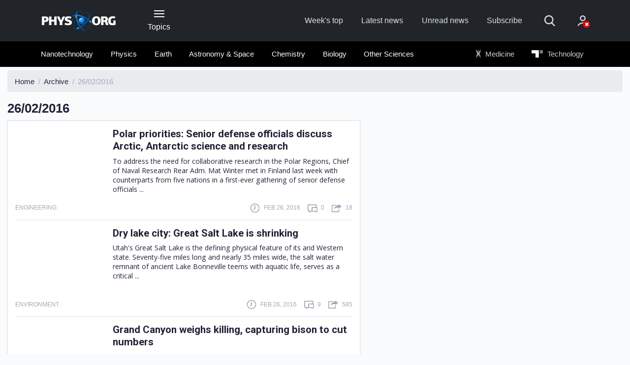

--- FILE ---
content_type: text/html;charset=UTF-8
request_url: https://phys.org/archive/26-02-2016/
body_size: 9119
content:
<!DOCTYPE html>
<html lang="en">
  <head>
    <meta charset="utf-8">
    <meta content="IE=edge" http-equiv="X-UA-Compatible">
    <meta name="viewport" content="width=device-width, initial-scale=1">
    <title>Phys.org | Archive : 26/02/2016</title>
    <meta name="keywords" content="Science News, Science Technology, Health, Physics, Space Science, Earth Science, Medicine, Nanotechnology, Nanoscience">
    <meta name="description" content="Daily science news on research developments, technological breakthroughs and the latest scientific innovations">
    <meta name="ROBOTS" content="INDEX,FOLLOW">
    <meta name="ROBOTS" content="max-image-preview:large">
    <link rel="canonical" href="https://phys.org/archive/26-02-2016/">
    <link rel="top" title="" href="/">
    <link rel="manifest" href="/manifest.json">
    <link rel="search" href="https://phys.org/search/">  
    
        <link rel="alternate" title="All news stories" href="https://phys.org/rss-feed/" type="application/rss+xml">
        <link rel="alternate" title="Spotlight news only" href="https://phys.org/rss-feed/breaking/" type="application/rss+xml">
        <link rel="alternate" title="Feature stories" href="https://phys.org/rss-feed/editorials/" type="application/rss+xml">
    

    <link rel="icon" href="https://phys.org/favicon.ico" type="image/x-icon" sizes="16x16">
    <link rel="icon" href="https://phys.b-cdn.net/tmpl/v6/img/favicons/favicon.svg" type="image/svg+xml">
    <link rel="icon" href="https://phys.b-cdn.net/tmpl/v6/img/favicons/favicon-96x96.png" type="image/png" sizes="96x96">
    <link rel="icon" href="https://phys.b-cdn.net/tmpl/v6/img/favicons/web-app-manifest-192x192.png" type="image/png" sizes="192x192">
    <link rel="icon" href="https://phys.b-cdn.net/tmpl/v6/img/favicons/web-app-manifest-512x512.png" type="image/png" sizes="512x512">
    <link rel="apple-touch-icon" href="https://phys.b-cdn.net/tmpl/v6/img/favicons/apple-touch-icon.png">

    <meta name="apple-itunes-app" content="app-id=356443503">
    <meta name="google-play-app" content="com.PhysOrg.RssLite">	
    <meta property="twitter:account_id" content="17248121">
    <meta property="fb:app_id" content="163850683679377">
    <meta property="fb:pages" content="47849178041">
    <meta property="og:title" content="Phys.org - News and Articles on Science and Technology">
    <meta property="og:description" content="Daily science news on research developments, technological breakthroughs and the latest scientific innovations">
    <meta property="og:image" content="https://phys.b-cdn.net/tmpl/v5/img/phys_308px.png">
    <meta property="og:type" content="website">
    <meta property="og:url" content="https://phys.org/archive/26-02-2016/">
    
    
    
    <link rel="stylesheet" href="https://phys.b-cdn.net/tmpl/v6/css/libs.646686822.css">
	<link rel="stylesheet" href="https://phys.b-cdn.net/tmpl/v6/css/style.646686822.css">
    <link rel="preload" as="image" href="https://phys.b-cdn.net/tmpl/v6/img/svg/sprite.svg">
     
    
    <script>!function(){function t(){if(this.key="scxViews",this.ttl=6048e5,this.views=0,this.isLocalStorageSupported()){var t=localStorage.getItem(this.key),e=this.parseStoredData(t),r=(new Date).getTime();!e||r-e.timestamp>this.ttl?e={count:1,timestamp:r}:(e.count+=1,e.timestamp=r),localStorage.setItem(this.key,JSON.stringify(e)),this.views=e.count}}t.prototype={constructor:t,get:function(){return this.views||0},isLocalStorageSupported:function(){try{var t="__test__";return localStorage.setItem(t,t),localStorage.removeItem(t),!0}catch(t){return!1}},parseStoredData:function(t){try{return JSON.parse(t)}catch(t){return null}}},window.Views=new t}();</script>

          <!-- Google tag (gtag.js) -->
      <script async src="https://www.googletagmanager.com/gtag/js?id=G-6M86390YBL"></script>
      <script>
        window.dataLayer = window.dataLayer || [];
        function gtag(){dataLayer.push(arguments);}
        gtag('js', new Date());
        gtag('config', 'G-6M86390YBL');
      </script>
      <script>window.isUserIsBot = true;</script>
     
    
	
		<script>
			class OfferwallChoice {
				async initialize(params) {
					return new Promise((resolve) => {
						resolve(googlefc.offerwall.customchoice.InitializeResponseEnum.ACCESS_GRANTED);
					});
				}
				async show() {}
			}
			window.googlefc = window.googlefc || {};
			window.googlefc.offerwall = window.googlefc.offerwall || {};
			window.googlefc.offerwall.customchoice = window.googlefc.offerwall.customchoice || {};
			window.googlefc.offerwall.customchoice.registry = new OfferwallChoice();
		</script>
	
	<script async src="https://securepubads.g.doubleclick.net/tag/js/gpt.js" crossorigin="anonymous"></script>
		<script>
			window.googletag = window.googletag || {cmd: []};			
		</script>
		
	<script>
			googletag.cmd.push(function() {
				let interstitialSlot = googletag.defineOutOfPageSlot('/4988204/Phys_vignette', googletag.enums.OutOfPageFormat.INTERSTITIAL);
				interstitialSlot.addService(googletag.pubads());
				
				googletag.setConfig({
					singleRequest: true,
				});
				googletag.enableServices();
								googletag.display(interstitialSlot);
			});
		</script> 
  </head>
  <body>
    
    
        <header class="header">
            <nav class="navbar bg-primary" role="navigation">
                <div class="container">
                    <div class="row align-items-center pt-4 pt-lg-0">
                        <div class="col-3  col-md-4 col-lg-2 order-2 order-lg-1">
                            <a class="navbar-brand" href="https://phys.org/">
                                <img src="https://phys.b-cdn.net/tmpl/v6/img/logo-header.png" alt="Phys.org">
                            </a>
                        </div>					
                        
                        <div class="col-auto px-lg-2 mt-2 mt-sm-0 ml-auto ml-lg-0  order-3 order-lg-2 d-print-none">
                            <button type="button" class="header-button" data-toggle="collapse" data-target="#collapseNavigation" aria-expanded="false" aria-controls="collapseNavigation">
                                <span class="icon-nav"><span></span></span>
                                <span class="d-none d-lg-block">Topics</span>
                            </button>
                        </div>
                        
                        <div class="col-12 col-lg-7 col-xl-6 mb-sm-1 my-lg-0 ml-auto d-flex align-items-center order-1 order-lg-3 d-print-none">
                            <ul class="d-flex header-site-nav ml-lg-auto">
                                <li class="nav-item">
                                    <a class="nav-link" href="https://phys.org/weekly-news/">Week's top</a>
                                </li>
                                <li class="nav-item">
                                    <a class="nav-link" href="https://phys.org/latest-news/">Latest news</a>
                                </li>
                                <li class="nav-item">
                                    <a class="nav-link" href="https://phys.org/unread-news/">Unread news</a>
                                </li>
                                <li class="nav-item">
                                    <a class="nav-link" href="#" data-toggle="modal" data-target="#subscribe">Subscribe</a>
                                </li>
                            </ul>
                            <form class="header-search ml-auto ml-lg-0" action="https://phys.org/search/" method="get">
                                <fieldset class="header-search__group">
                                    <input name="search" class="header-search__field" type="search" placeholder="Search" aria-label="Search">
                                    <input name="s" class="header-search__field" type="hidden" value="0">
                                    <button class="header-search__submit" type="submit">
                                        <svg>
                                            <use href="https://phys.b-cdn.net/tmpl/v6/img/svg/sprite.svg#search" x="0" y="0"/>
                                        </svg>
                                    </button>
                                </fieldset>
                                <button type="button" class="header-search__show mr-4 mr-sm-5 mx-md-5">
                                    <svg>
                                        <use href="https://phys.b-cdn.net/tmpl/v6/img/svg/sprite.svg#search" x="0" y="0"/>
                                    </svg>
                                </button>
                            </form>						
                            <div class="dropdown">
                                    <a class="header-account no-account" href="#" data-toggle="dropdown" aria-haspopup="true" aria-expanded="false">
      <svg>
        <use href="https://phys.b-cdn.net/tmpl/v6/img/svg/sprite.svg#icon_account" x="0" y="0" />
      </svg>
          </a>
    <div class="dropdown-menu dropdown-menu-right dropdown-menu-tip fade mt-3" aria-label="dropdown menu">
              <div class="dropdown-content px-5 mx-5 py-4">
          <h3 class="text-extra-large font-weight-normal text-center text-nowrap mb-4">Science X Account</h3>
          <form method="post" action="https://sciencex.com/profile/login/">
            <input type="hidden" name="status" value="login">
            <input type="hidden" name="redirect" value="1">
            <input type="hidden" name="ref" value="https://phys.org/archive/26-02-2016/">
            <div class="text-center px-lg-2">
              <div class="mb-3">
                <div data-focus="input" class="login-form-item">
                  <div class="login-form-icon">
                    <i class="icon login_field_email"></i>
                  </div>
                  <!-- icon -->
                  <input name="email" type="text" class="form-control input-styled input-email" placeholder="email"
                    required="">
                </div>
              </div>
              <!-- col -->
              <div class="mb-3">
                <div data-focus="input" class="login-form-item">
                  <div class="login-form-icon">
                    <i class="icon login_field_password"></i>
                  </div>
                  <!-- icon -->
                  <input name="password" type="password" class="form-control input-styled input-password"
                    placeholder="password" required="">
                </div>
              </div>
              <!-- col -->
              <div class="mt-2 mb-2 mb-lg-3">
                <button type="submit" class="btn btn-sm btn-primary btn-block">Sign In</button>
              </div>
              <p class="mb-2 mb-lg-3">
                Sign in with
                <a href="https://sciencex.com/profile/sm-login-redirect/fb/" class="login-link" referrerpolicy="unsafe-url">
                  <svg>
                    <use href="https://phys.b-cdn.net/tmpl/v6/img/svg/sprite.svg#logo_fb" x="0" y="0" />
                  </svg>
                </a>
                <a href="https://sciencex.com/profile/sm-login-redirect/google/" class="login-link" referrerpolicy="unsafe-url">
                  <svg>
                    <use href="https://phys.b-cdn.net/tmpl/v6/img/svg/sprite.svg#logo_google" x="0" y="0" />
                  </svg>
                </a>
                <a href="https://sciencex.com/profile/sm-login-redirect/apple/" class="login-link" referrerpolicy="unsafe-url">
                  <svg>
                    <use href="https://phys.b-cdn.net/tmpl/v6/img/svg/sprite.svg#logo_apple" x="0" y="0" />
                  </svg>
                </a>
              </p>
              <p class="mb-2 mb-lg-3">
                <a href="https://sciencex.com/profile/pwdreset/">Forget Password?</a>
              </p>
              <div class="mb-2 mb-lg-3">
                <a href="https://sciencex.com/profile/register/" class="btn btn-sm btn-white btn-block">Not a member?
                  <b>Sign up</b>
                </a>
              </div>
              <p>
                <a class="font-weight-normal" href="https://sciencex.com/help/account/">Learn more</a>
              </p>
            </div>
          </form>
        </div>
          </div>
<!-- //dropdown -->
                            </div>                        
                        </div>
                    </div>
                </div>
            </nav>
                <nav class="bg-secondary position-relative">
           <div class="header-collapse collapse" id="collapseNavigation">
                <div class="container bg-secondary py-2" >
                    <div class="dropdown-nav">                        
                        <div class="mx-auto mt-5 loader"><span></span></div>
                    </div>
                </div>
            </div>
            <div class="container py-2 d-print-none" id="secondaryNav">
                <div class="row">
                    <div class="col-md-12 col-xl-9 offset-xl-1 pl-1">
                        <ul class="d-flex header-articles-nav justify-content-between flex-wrap" role="menubar">
                                                       <li class="nav-item" role="menuitem">
                                <a class="nav-link" href="https://phys.org/nanotech-news/">Nanotechnology</a>                         
                            </li>                            
                                                        <li class="nav-item" role="menuitem">
                                <a class="nav-link" href="https://phys.org/physics-news/">Physics</a>                         
                            </li>                            
                                                        <li class="nav-item" role="menuitem">
                                <a class="nav-link" href="https://phys.org/earth-news/">Earth</a>                         
                            </li>                            
                                                        <li class="nav-item" role="menuitem">
                                <a class="nav-link" href="https://phys.org/space-news/">Astronomy &amp; Space</a>                         
                            </li>                            
                                                        <li class="nav-item" role="menuitem">
                                <a class="nav-link" href="https://phys.org/chemistry-news/">Chemistry</a>                         
                            </li>                            
                                                        <li class="nav-item" role="menuitem">
                                <a class="nav-link" href="https://phys.org/biology-news/">Biology</a>                         
                            </li>                            
                                                        <li class="nav-item" role="menuitem">
                                <a class="nav-link" href="https://phys.org/science-news/">Other Sciences</a>                         
                            </li>                            
                                                        <li class="nav-item nav-offset nav-ext" role="menuitem">
                                <a class="nav-link" href="https://medicalxpress.com/">
                                    <img class="icon-logo icon-medx" src="https://phys.b-cdn.net/tmpl/v6/img/MedicalXpress2.svg" alt="Medical Xpress"> Medicine
                                </a>
                            </li>
                            <li class="nav-item nav-ext" role="menuitem">
                                 <a class="nav-link" href="https://techxplore.com/">
                                    <img class="icon-logo icon-techx" src="https://phys.b-cdn.net/tmpl/v6/img/techX_w.svg" alt="Tech Xplore"> Technology
                                 </a>
                            </li>
                        </ul>
                    </div>
                </div>
            </div>
    </nav>
        </header>
    
    
    
    
	<main class="pt-2">
		<div class="container-fluid">
			<nav aria-label="breadcrumb">
				<ol class="breadcrumb" itemscope itemtype="https://schema.org/BreadcrumbList">
					<li class="breadcrumb-item" itemscope itemprop="itemListElement" itemtype="https://schema.org/ListItem">
						<a itemprop="item" href="https://phys.org/">
							<span itemprop="name">Home</span>
						</a>
						<meta itemprop="position" content="1" />
					</li>
					<li class="breadcrumb-item" itemscope itemprop="itemListElement" itemtype="https://schema.org/ListItem">
						<a itemprop="item" href="https://phys.org/archive/">
							<span itemprop="name">Archive</span>
						</a>
						<meta itemprop="position" content="2" />
					</li>
					<li class="breadcrumb-item active" aria-current="page">26/02/2016</li>
				</ol>
			</nav>
			<div class="row">
				<div class="col-sm-12 col-md-8 col-lg-7">
					<div class="row">
						<div class="col-auto">
							<h1 class="text-large mb-2">26/02/2016</h1>
						</div>
						<div class="ml-auto mt-2 col-md-5 col-lg-auto">

						</div>
					</div>
					<div class="row">
						<div class="col-12">
															<div class="sorted-news-list px-3">
									    <article class="sorted-article">
        <div class="d-flex">
                            <figure class="sorted-article-figure">
                    <a href="https://phys.org/news/2016-02-polar-priorities-senior-defense-discuss.html">
                        <img data-src="https://scx1.b-cdn.net/csz/news/175u/2016/polarpriorit.jpg" src="[data-uri]"alt="">
                        </a>
                </figure>
                        <div class="sorted-article-content d-flex flex-column ie-flex-1">
                <h3 class="mb-1 mb-lg-2"><a class="news-link" href="https://phys.org/news/2016-02-polar-priorities-senior-defense-discuss.html">Polar priorities: Senior defense officials discuss Arctic, Antarctic science and research</a></h3>
                <p class="mb-1 pr-1">
                    To address the need for collaborative research in the Polar Regions, Chief of Naval Research Rear Adm. Mat Winter met in Finland last week with counterparts from five nations in a first-ever gathering of senior defense officials ...
                </p>
            </div>
        </div>
        <div class="article__info mt-lg-3 mt-2">
            <div class="article__info-item mr-auto">
                <div class="text-low text-uppercase">
                    <p>
                                                    Engineering
                                                
                    </p>
                </div>
            </div>
            <div class="article__info-item mr-3">
                <span class="mr-3"></span>
                <svg class="article__info-icon">
                    <use xlink:href="https://phys.b-cdn.net/tmpl/v6/img/svg/sprite.svg#icon_clock" x="0" y="0"></use>
                </svg>
                <p class="text-uppercase text-low">
                    Feb 26, 2016
                </p>
            </div>
            <div class="article__info-item mr-3">
                <svg class="article__info-icon">
                    <use xlink:href="https://phys.b-cdn.net/tmpl/v6/img/svg/sprite.svg#icon_comment" x="0" y="0"></use>
                </svg>
                <p class="text-uppercase text-low"><span>0</span></p>
            </div>
            <div class="article__info-item">
                <svg class="article__info-icon">
                    <use xlink:href="https://phys.b-cdn.net/tmpl/v6/img/svg/sprite.svg#icon_share" x="0" y="0"></use>
                </svg>
                <p class="text-uppercase text-low"><span>18</span></p>
            </div>
        </div>
    </article>
    <article class="sorted-article">
        <div class="d-flex">
                            <figure class="sorted-article-figure">
                    <a href="https://phys.org/news/2016-02-lake-city-great-salt.html">
                        <img data-src="https://scx1.b-cdn.net/csz/news/175u/2016/nasasatellit.jpg" src="[data-uri]"alt="">
                        </a>
                </figure>
                        <div class="sorted-article-content d-flex flex-column ie-flex-1">
                <h3 class="mb-1 mb-lg-2"><a class="news-link" href="https://phys.org/news/2016-02-lake-city-great-salt.html">Dry lake city: Great Salt Lake is shrinking</a></h3>
                <p class="mb-1 pr-1">
                    Utah's Great Salt Lake is the defining physical feature of its arid Western state. Seventy-five miles long and nearly 35 miles wide, the salt water remnant of ancient Lake Bonneville teems with aquatic life, serves as a critical ...
                </p>
            </div>
        </div>
        <div class="article__info mt-lg-3 mt-2">
            <div class="article__info-item mr-auto">
                <div class="text-low text-uppercase">
                    <p>
                                                    Environment
                                                
                    </p>
                </div>
            </div>
            <div class="article__info-item mr-3">
                <span class="mr-3"></span>
                <svg class="article__info-icon">
                    <use xlink:href="https://phys.b-cdn.net/tmpl/v6/img/svg/sprite.svg#icon_clock" x="0" y="0"></use>
                </svg>
                <p class="text-uppercase text-low">
                    Feb 26, 2016
                </p>
            </div>
            <div class="article__info-item mr-3">
                <svg class="article__info-icon">
                    <use xlink:href="https://phys.b-cdn.net/tmpl/v6/img/svg/sprite.svg#icon_comment" x="0" y="0"></use>
                </svg>
                <p class="text-uppercase text-low"><span>9</span></p>
            </div>
            <div class="article__info-item">
                <svg class="article__info-icon">
                    <use xlink:href="https://phys.b-cdn.net/tmpl/v6/img/svg/sprite.svg#icon_share" x="0" y="0"></use>
                </svg>
                <p class="text-uppercase text-low"><span>585</span></p>
            </div>
        </div>
    </article>
    <article class="sorted-article">
        <div class="d-flex">
                            <figure class="sorted-article-figure">
                    <a href="https://phys.org/news/2016-02-grand-canyon-capturing-bison.html">
                        <img data-src="https://scx1.b-cdn.net/csz/news/175u/2016/grandcanyonw.jpg" src="[data-uri]"alt="">
                        </a>
                </figure>
                        <div class="sorted-article-content d-flex flex-column ie-flex-1">
                <h3 class="mb-1 mb-lg-2"><a class="news-link" href="https://phys.org/news/2016-02-grand-canyon-capturing-bison.html">Grand Canyon weighs killing, capturing bison to cut numbers</a></h3>
                <p class="mb-1 pr-1">
                    The National Park Service is looking at using sharpshooters, capture and other methods to reduce the number of bison that are roaming the far northern reaches of the Grand Canyon and damaging resources, officials said.
                </p>
            </div>
        </div>
        <div class="article__info mt-lg-3 mt-2">
            <div class="article__info-item mr-auto">
                <div class="text-low text-uppercase">
                    <p>
                                                    Ecology
                                                
                    </p>
                </div>
            </div>
            <div class="article__info-item mr-3">
                <span class="mr-3"></span>
                <svg class="article__info-icon">
                    <use xlink:href="https://phys.b-cdn.net/tmpl/v6/img/svg/sprite.svg#icon_clock" x="0" y="0"></use>
                </svg>
                <p class="text-uppercase text-low">
                    Feb 26, 2016
                </p>
            </div>
            <div class="article__info-item mr-3">
                <svg class="article__info-icon">
                    <use xlink:href="https://phys.b-cdn.net/tmpl/v6/img/svg/sprite.svg#icon_comment" x="0" y="0"></use>
                </svg>
                <p class="text-uppercase text-low"><span>1</span></p>
            </div>
            <div class="article__info-item">
                <svg class="article__info-icon">
                    <use xlink:href="https://phys.b-cdn.net/tmpl/v6/img/svg/sprite.svg#icon_share" x="0" y="0"></use>
                </svg>
                <p class="text-uppercase text-low"><span>8</span></p>
            </div>
        </div>
    </article>
    <article class="sorted-article">
        <div class="d-flex">
                            <figure class="sorted-article-figure">
                    <a href="https://phys.org/news/2016-02-mexico-documents-big-rebound-monarch.html">
                        <img data-src="https://scx1.b-cdn.net/csz/news/175u/2016/mexicodocume.jpg" src="[data-uri]"alt="">
                        </a>
                </figure>
                        <div class="sorted-article-content d-flex flex-column ie-flex-1">
                <h3 class="mb-1 mb-lg-2"><a class="news-link" href="https://phys.org/news/2016-02-mexico-documents-big-rebound-monarch.html">Mexico documents big rebound in monarch butterflies</a></h3>
                <p class="mb-1 pr-1">
                    Monarch butterflies have made a big comeback in their wintering grounds in Mexico, after suffering serious declines, experts said Friday.
                </p>
            </div>
        </div>
        <div class="article__info mt-lg-3 mt-2">
            <div class="article__info-item mr-auto">
                <div class="text-low text-uppercase">
                    <p>
                                                    Ecology
                                                
                    </p>
                </div>
            </div>
            <div class="article__info-item mr-3">
                <span class="mr-3"></span>
                <svg class="article__info-icon">
                    <use xlink:href="https://phys.b-cdn.net/tmpl/v6/img/svg/sprite.svg#icon_clock" x="0" y="0"></use>
                </svg>
                <p class="text-uppercase text-low">
                    Feb 26, 2016
                </p>
            </div>
            <div class="article__info-item mr-3">
                <svg class="article__info-icon">
                    <use xlink:href="https://phys.b-cdn.net/tmpl/v6/img/svg/sprite.svg#icon_comment" x="0" y="0"></use>
                </svg>
                <p class="text-uppercase text-low"><span>2</span></p>
            </div>
            <div class="article__info-item">
                <svg class="article__info-icon">
                    <use xlink:href="https://phys.b-cdn.net/tmpl/v6/img/svg/sprite.svg#icon_share" x="0" y="0"></use>
                </svg>
                <p class="text-uppercase text-low"><span>3561</span></p>
            </div>
        </div>
    </article>
    <article class="sorted-article">
        <div class="d-flex">
                            <figure class="sorted-article-figure">
                    <a href="https://phys.org/news/2016-02-artificial-exciplexes-possibilities-electronics.html">
                        <img data-src="https://scx1.b-cdn.net/csz/news/175u/2016/artificialco.png" src="[data-uri]"alt="">
                        </a>
                </figure>
                        <div class="sorted-article-content d-flex flex-column ie-flex-1">
                <h3 class="mb-1 mb-lg-2"><a class="news-link" href="https://phys.org/news/2016-02-artificial-exciplexes-possibilities-electronics.html">Artificial control of exciplexes opens possibilities for new electronics</a></h3>
                <p class="mb-1 pr-1">
                    Demonstrating a strategy that could form the basis for a new class of electronic devices with uniquely tunable properties, researchers at Kyushu University were able to widely vary the emission color and efficiency of organic ...
                </p>
            </div>
        </div>
        <div class="article__info mt-lg-3 mt-2">
            <div class="article__info-item mr-auto">
                <div class="text-low text-uppercase">
                    <p>
                                                    Nanophysics
                                                
                    </p>
                </div>
            </div>
            <div class="article__info-item mr-3">
                <span class="mr-3"></span>
                <svg class="article__info-icon">
                    <use xlink:href="https://phys.b-cdn.net/tmpl/v6/img/svg/sprite.svg#icon_clock" x="0" y="0"></use>
                </svg>
                <p class="text-uppercase text-low">
                    Feb 26, 2016
                </p>
            </div>
            <div class="article__info-item mr-3">
                <svg class="article__info-icon">
                    <use xlink:href="https://phys.b-cdn.net/tmpl/v6/img/svg/sprite.svg#icon_comment" x="0" y="0"></use>
                </svg>
                <p class="text-uppercase text-low"><span>2</span></p>
            </div>
            <div class="article__info-item">
                <svg class="article__info-icon">
                    <use xlink:href="https://phys.b-cdn.net/tmpl/v6/img/svg/sprite.svg#icon_share" x="0" y="0"></use>
                </svg>
                <p class="text-uppercase text-low"><span>1681</span></p>
            </div>
        </div>
    </article>
    <article class="sorted-article">
        <div class="d-flex">
                            <figure class="sorted-article-figure">
                    <a href="https://phys.org/news/2016-02-unveils-graphene-moth-eyes-power.html">
                        <img data-src="https://scx1.b-cdn.net/csz/news/175u/2016/newresearchu.jpg" src="[data-uri]"alt="">
                        </a>
                </figure>
                        <div class="sorted-article-content d-flex flex-column ie-flex-1">
                <h3 class="mb-1 mb-lg-2"><a class="news-link" href="https://phys.org/news/2016-02-unveils-graphene-moth-eyes-power.html">New research unveils graphene 'moth eyes' to power future smart technologies</a></h3>
                <p class="mb-1 pr-1">
                    New ultra-thin, patterned graphene sheets will be essential in designing future technologies such as 'smart wallpaper' and internet-of-things applicationsAdvanced Technology Institute uses moth-inspired ultrathin graphene ...
                </p>
            </div>
        </div>
        <div class="article__info mt-lg-3 mt-2">
            <div class="article__info-item mr-auto">
                <div class="text-low text-uppercase">
                    <p>
                                                    Nanomaterials
                                                
                    </p>
                </div>
            </div>
            <div class="article__info-item mr-3">
                <span class="mr-3"></span>
                <svg class="article__info-icon">
                    <use xlink:href="https://phys.b-cdn.net/tmpl/v6/img/svg/sprite.svg#icon_clock" x="0" y="0"></use>
                </svg>
                <p class="text-uppercase text-low">
                    Feb 26, 2016
                </p>
            </div>
            <div class="article__info-item mr-3">
                <svg class="article__info-icon">
                    <use xlink:href="https://phys.b-cdn.net/tmpl/v6/img/svg/sprite.svg#icon_comment" x="0" y="0"></use>
                </svg>
                <p class="text-uppercase text-low"><span>2</span></p>
            </div>
            <div class="article__info-item">
                <svg class="article__info-icon">
                    <use xlink:href="https://phys.b-cdn.net/tmpl/v6/img/svg/sprite.svg#icon_share" x="0" y="0"></use>
                </svg>
                <p class="text-uppercase text-low"><span>2477</span></p>
            </div>
        </div>
    </article>
    <article class="sorted-article">
        <div class="d-flex">
                        <div class="sorted-article-content d-flex flex-column ie-flex-1">
                <h3 class="mb-1 mb-lg-2"><a class="news-link" href="https://phys.org/news/2016-02-global-spur-block-science-standards.html">Global warming doubts spur push to block science standards</a></h3>
                <p class="mb-1 pr-1">
                    Doubt over man's contribution to global warming is fueling a push by West Virginia lawmakers to block new science standards in schools.
                </p>
            </div>
        </div>
        <div class="article__info mt-lg-3 mt-2">
            <div class="article__info-item mr-auto">
                <div class="text-low text-uppercase">
                    <p>
                                                    Environment
                                                
                    </p>
                </div>
            </div>
            <div class="article__info-item mr-3">
                <span class="mr-3"></span>
                <svg class="article__info-icon">
                    <use xlink:href="https://phys.b-cdn.net/tmpl/v6/img/svg/sprite.svg#icon_clock" x="0" y="0"></use>
                </svg>
                <p class="text-uppercase text-low">
                    Feb 26, 2016
                </p>
            </div>
            <div class="article__info-item mr-3">
                <svg class="article__info-icon">
                    <use xlink:href="https://phys.b-cdn.net/tmpl/v6/img/svg/sprite.svg#icon_comment" x="0" y="0"></use>
                </svg>
                <p class="text-uppercase text-low"><span>17</span></p>
            </div>
            <div class="article__info-item">
                <svg class="article__info-icon">
                    <use xlink:href="https://phys.b-cdn.net/tmpl/v6/img/svg/sprite.svg#icon_share" x="0" y="0"></use>
                </svg>
                <p class="text-uppercase text-low"><span>54</span></p>
            </div>
        </div>
    </article>
    <article class="sorted-article">
        <div class="d-flex">
                            <figure class="sorted-article-figure">
                    <a href="https://phys.org/news/2016-02-saferuber-taxi.html">
                        <img data-src="https://scx1.b-cdn.net/csz/news/175u/2016/whichissafer.jpg" src="[data-uri]"alt="">
                        </a>
                </figure>
                        <div class="sorted-article-content d-flex flex-column ie-flex-1">
                <h3 class="mb-1 mb-lg-2"><a class="news-link" href="https://phys.org/news/2016-02-saferuber-taxi.html">Which is safer—Uber or a taxi? There's no clear answer</a></h3>
                <p class="mb-1 pr-1">
                    The deadly shooting rampage in Kalamazoo, Michigan, raises anew a question that has dogged Uber and other taxi competitors: Their rides may be cheaper and more convenient than a cab, but are they as safe?
                </p>
            </div>
        </div>
        <div class="article__info mt-lg-3 mt-2">
            <div class="article__info-item mr-auto">
                <div class="text-low text-uppercase">
                    <p>
                                                    Business
                                                
                    </p>
                </div>
            </div>
            <div class="article__info-item mr-3">
                <span class="mr-3"></span>
                <svg class="article__info-icon">
                    <use xlink:href="https://phys.b-cdn.net/tmpl/v6/img/svg/sprite.svg#icon_clock" x="0" y="0"></use>
                </svg>
                <p class="text-uppercase text-low">
                    Feb 26, 2016
                </p>
            </div>
            <div class="article__info-item mr-3">
                <svg class="article__info-icon">
                    <use xlink:href="https://phys.b-cdn.net/tmpl/v6/img/svg/sprite.svg#icon_comment" x="0" y="0"></use>
                </svg>
                <p class="text-uppercase text-low"><span>0</span></p>
            </div>
            <div class="article__info-item">
                <svg class="article__info-icon">
                    <use xlink:href="https://phys.b-cdn.net/tmpl/v6/img/svg/sprite.svg#icon_share" x="0" y="0"></use>
                </svg>
                <p class="text-uppercase text-low"><span>8</span></p>
            </div>
        </div>
    </article>
    <article class="sorted-article">
        <div class="d-flex">
                        <div class="sorted-article-content d-flex flex-column ie-flex-1">
                <h3 class="mb-1 mb-lg-2"><a class="news-link" href="https://phys.org/news/2016-02-protein-unfolding.html">Preventing protein unfolding</a></h3>
                <p class="mb-1 pr-1">
                    When the body loses its ability to fold proteins into the correct shapes, the result can be irreversible and tragic. The accumulation of unfolded or misfolded proteins in the brain causes many devastating neurodegenerative ...
                </p>
            </div>
        </div>
        <div class="article__info mt-lg-3 mt-2">
            <div class="article__info-item mr-auto">
                <div class="text-low text-uppercase">
                    <p>
                                                    Biochemistry
                                                
                    </p>
                </div>
            </div>
            <div class="article__info-item mr-3">
                <span class="mr-3"></span>
                <svg class="article__info-icon">
                    <use xlink:href="https://phys.b-cdn.net/tmpl/v6/img/svg/sprite.svg#icon_clock" x="0" y="0"></use>
                </svg>
                <p class="text-uppercase text-low">
                    Feb 26, 2016
                </p>
            </div>
            <div class="article__info-item mr-3">
                <svg class="article__info-icon">
                    <use xlink:href="https://phys.b-cdn.net/tmpl/v6/img/svg/sprite.svg#icon_comment" x="0" y="0"></use>
                </svg>
                <p class="text-uppercase text-low"><span>1</span></p>
            </div>
            <div class="article__info-item">
                <svg class="article__info-icon">
                    <use xlink:href="https://phys.b-cdn.net/tmpl/v6/img/svg/sprite.svg#icon_share" x="0" y="0"></use>
                </svg>
                <p class="text-uppercase text-low"><span>327</span></p>
            </div>
        </div>
    </article>
    <article class="sorted-article">
        <div class="d-flex">
                            <figure class="sorted-article-figure">
                    <a href="https://phys.org/news/2016-02-honeywell-tech-worth-billion.html">
                        <img data-src="https://scx1.b-cdn.net/csz/news/175u/2016/honeywelloff.jpg" src="[data-uri]"alt="">
                        </a>
                </figure>
                        <div class="sorted-article-content d-flex flex-column ie-flex-1">
                <h3 class="mb-1 mb-lg-2"><a class="news-link" href="https://phys.org/news/2016-02-honeywell-tech-worth-billion.html">Honeywell offer for United Tech worth more than $90 billion</a></h3>
                <p class="mb-1 pr-1">
                    Honeywell offered more than $90 billion to acquire United Technologies, revealing for the first time to company shareholders the details of a proposed deal to combine the industrial conglomerates.
                </p>
            </div>
        </div>
        <div class="article__info mt-lg-3 mt-2">
            <div class="article__info-item mr-auto">
                <div class="text-low text-uppercase">
                    <p>
                                                    Business
                                                
                    </p>
                </div>
            </div>
            <div class="article__info-item mr-3">
                <span class="mr-3"></span>
                <svg class="article__info-icon">
                    <use xlink:href="https://phys.b-cdn.net/tmpl/v6/img/svg/sprite.svg#icon_clock" x="0" y="0"></use>
                </svg>
                <p class="text-uppercase text-low">
                    Feb 26, 2016
                </p>
            </div>
            <div class="article__info-item mr-3">
                <svg class="article__info-icon">
                    <use xlink:href="https://phys.b-cdn.net/tmpl/v6/img/svg/sprite.svg#icon_comment" x="0" y="0"></use>
                </svg>
                <p class="text-uppercase text-low"><span>0</span></p>
            </div>
            <div class="article__info-item">
                <svg class="article__info-icon">
                    <use xlink:href="https://phys.b-cdn.net/tmpl/v6/img/svg/sprite.svg#icon_share" x="0" y="0"></use>
                </svg>
                <p class="text-uppercase text-low"><span>6</span></p>
            </div>
        </div>
    </article>
                            
								</div>
													</div>
					</div>
				</div>
			</div>

			<div class="row no-gutters my-4 pb-5">
				<div class="col-7 col-lg-6 text-center pr-3">
					  <div class="col d-flex justify-content-center align-items-center mb-4">
    <div class="pagination-view mr-4">
      page <strong>1</strong>&nbsp;from
      <span>9</span>
    </div>
    <ul class="pagination">
      <li class="page-item mr-2 disabled">
        <a class="btn btn-lg btn-outline-secondary text-low-up  disabled" tab-index="-1"  href="">
          &laquo;
        </a>
      </li>
      <li class="page-item">
        <a class="page-link btn btn-lg btn-outline-secondary text-low-up"
                    href="page2.html">&raquo;</a>
      </li>
    </ul>
</div>
				</div>
			</div>
		</div>
	</main>

    
    
    
        <footer class="footer d-print-none">
            <div class="footer-partners bg-white py-5">
                <div class="container">
                    <div class="row">
                        <div class="col-md-4 mb-4 mb-md-0">
                            <a href="https://medicalxpress.com/" class="footer-company">
                                <figure class="footer-figure">
                                    <img src="https://phys.b-cdn.net/tmpl/v6/img/MedicalXpress.svg" alt="Medical Xpress">
                                    <figcaption>
                                        <h3 class="text-low-up mb-2">Medical Xpress</h3>
                                        <p class="text-low mb-0">Medical research advances and health news</p>
                                    </figcaption>
                                </figure>
                            </a>
                        </div>
                        <div class="col-md-4 mb-4 mb-md-0">
                            <a href="https://techxplore.com/" class="footer-company">
                                <figure class="footer-figure">
                                    <img src="https://phys.b-cdn.net/tmpl/v6/img/techexploer.svg" alt="Tech Xplore" width="58" height="58">
                                    <figcaption>
                                        <h3 class="text-low-up mb-2">Tech Xplore</h3>
                                        <p class="text-low mb-0">The latest engineering, electronics and technology advances</p>
                                    </figcaption>
                                </figure>
                            </a>
                        </div>
                        <div class="col-md-4">
                            <a href="https://sciencex.com/" class="footer-company">
                                <figure class="footer-figure">
                                    <img src="https://phys.b-cdn.net/tmpl/v6/img/ScienceX.svg" alt="Science X">
                                    <figcaption>
                                        <h3 class="text-low-up mb-2">Science&nbsp;X</h3>
                                        <p class="text-low mb-0">The most comprehensive sci-tech news coverage on the web</p>
                                    </figcaption>
                                </figure>
                            </a>
                        </div>
                    </div>
                </div>
            </div>
                <div class="container">
                <div class="row pt-5 mb-5">
                    <div class="col-8 col-xl-5 offset-xl-1 mb-5 mb-md-0">
                        <h2 class="footer-title mb-3 mb-md-2">Newsletters</h2>
                        <form action="#" name="nwsubscribe" class="footer-form">
                            <div class="form-row align-items-start">
                                <div class="col-7 mb-4">
                                    <input type="email" name="email" class="form-control form-control-lg" aria-describedby="emailHelp" placeholder="Email">
                                </div>
                                <div class="col-4">
                                    <input type="hidden" name="project" value="physorg">
                                    <input type="hidden" name="g-recaptcha-size" value="invisible">
                                    <div data-recaptcha data-sitekey="6LeNHLcrAAAAAF6wvNhpmXMmrhOe8WIaBW5w4UIR"></div>                                        
                                    <button type="submit" class="btn btn-block btn-info border-bold">Subscribe</button>
                                </div>
                            </div>
                            <div class="form-row">
                                <div class="col mb-4">
                                    <span id="emailHelp" class="form-text text-low-up text-regular">
                                        <a class="footer-document" href="https://sciencex.com/help/newsletter/">
                                            Science X Daily and the Weekly Email Newsletter are free features that allow you to receive your favorite sci-tech news updates in your email inbox
                                        </a>    
                                    </span>
                                </div>
                            </div>
                        </form>
                    </div>
                    <div class="col-md-6 col-xl-5">
                        <h2 class="footer-title mb-3 mb-md-2">Follow us</h2>
                        <ul class="follow">
                            <li class="follow-item">
                                <a href="https://www.facebook.com/physorg" class="follow-link" target="_blank">
                                    <svg>
                                        <use href="https://phys.b-cdn.net/tmpl/v6/img/svg/sprite.svg#icon_fb" x="0" y="0"/>
                                    </svg>
                                </a>
                            </li>
                            <li class="follow-item"><a href="https://twitter.com/physorg_com" class="follow-link" target="_blank">
                                <svg>
                                    <use href="https://phys.b-cdn.net/tmpl/v6/img/svg/sprite.svg#icon_twitter-x" x="0" y="0"/>
                                </svg>
                            </a></li>                    
                            <li class="follow-item"><a href="https://www.linkedin.com/company/phys-org/" class="follow-link" target="_blank">
                                <svg>
                                    <use href="https://phys.b-cdn.net/tmpl/v6/img/svg/sprite.svg#icon_linkedin" x="0" y="0"/>
                                </svg>
                            </a></li>
                            <li class="follow-item"><a href="https://bsky.app/profile/sciencex.bsky.social" class="follow-link" target="_blank">
                                <svg>
                                    <use href="https://phys.b-cdn.net/tmpl/v6/img/svg/sprite.svg#icon_bluesky" x="0" y="0"/>
                                </svg>
                            </a></li>
                            <li class="follow-item"><a href="https://www.threads.net/@sciencex.physorg" class="follow-link" target="_blank">
                                <svg>
                                    <use href="https://phys.b-cdn.net/tmpl/v6/img/svg/sprite.svg#icon_threads" x="0" y="0"/>
                                </svg>
                            </a></li>
                            <li class="follow-item"><a href="https://www.youtube.com/@Science-X" class="follow-link" target="_blank">
                                <svg>
                                    <use href="https://phys.b-cdn.net/tmpl/v6/img/svg/sprite.svg#icon_youtube" x="0" y="0"/>
                                </svg>
                            </a></li>
                            <li class="follow-item"><a href="https://phys.org/feeds/" class="follow-link">
                                <svg>
                                    <use href="https://phys.b-cdn.net/tmpl/v6/img/svg/sprite.svg#icon_rss" x="0" y="0"/>
                                </svg>
                            </a></li>
                        </ul>
                    </div>
                </div>
                <div class="row mb-5">
                    <div class="col-xl-10 offset-xl-1">
                        <nav class="nav footer-nav justify-content-between">
                            <ul class="nav flex-column">
                                <li class="nav-item">
                                    <a class="nav-link" href="#" rel="top">Top</a>
                                </li>
                                <li class="nav-item">
                                    <a class="nav-link" href="https://phys.org/">Home</a>
                                </li>
                                <li class="nav-item">
                                    <a class="nav-link" href="https://phys.org/search/">Search</a>
                                </li>
                                <li class="nav-item">
                                    <a class="nav-link" id="nav-mobile" href="https://phys.org/archive/26-02-2016/?deviceType=mobile" rel="nofollow">Mobile version</a>
                                </li>
                            </ul>
                            <ul class="nav flex-column">
                                <li class="nav-item">
                                    <a class="nav-link" href="https://sciencex.com/help/" target="_blank" rel="nofollow">Help</a>
                                </li>
                                <li class="nav-item">
                                    <a class="nav-link" href="https://sciencex.com/help/contactus/" target="_blank" rel="nofollow">FAQ</a>
                                </li>
                                <li class="nav-item">
                                    <a class="nav-link" href="https://sciencex.com/help/about-us/" target="_blank" rel="nofollow">About</a>
                                </li>
                                <li class="nav-item">
                                    <a class="nav-link" href="https://sciencex.com/help/feedback/" target="_blank" rel="nofollow">Contact</a>
                                </li>
                            </ul>
                            <ul class="nav flex-column">
                                <li class="nav-item">
                                    <a class="nav-link" href="https://sciencex.com/help/donate/">Support us</a>
                                </li>
                                <li class="nav-item">
                                    <a class="nav-link" href="https://sciencex.com/profile/" rel="nofollow">Science X Account</a>
                                </li>
                                <li class="nav-item">
                                    <a class="nav-link" href="https://phys.org/archive/">Archive</a>
                                </li>
                                <li class="nav-item">
                                    <a class="nav-link" href="https://sciencex.com/wire-news/" target="_blank" rel="nofollow">News wire</a>
                                </li>
                            </ul>
                            <ul class="nav flex-column">
                                <li class="nav-item">
                                    <a class="nav-link" href="https://play.google.com/store/apps/details?id=com.PhysOrg.RssLite">Android app</a>
                                </li>
                                <li class="nav-item">
                                    <a class="nav-link" href="https://itunes.apple.com/us/app/phys-org/id356443503?mt=8">iOS app</a>
                                </li>
                                <li class="nav-item">
                                    <a class="nav-link" href="https://phys.org/feeds/">RSS feeds</a>
                                </li>
                                <li class="nav-item">
                                    <a class="nav-link" href="javascript:void(0)" data-action="webpush">Push notification</a>
                                </li>
                            </ul>
                        </nav>
                    </div>
                </div>
                <div class="row pb-3">
                    <div class="col-12 text-center">
                        <small class="text-low-up text-regular">&copy; Phys.org 2003 - 2026 powered by <a class="footer-document" href="https://sciencex.com/">Science X Network</a></small>
                    </div>
                    <div class="col-12 mt-3 text-center">
                        <a class="footer-document" href="https://sciencex.com/help/privacy/" target="_blank">Privacy policy</a>
                        <a class="footer-document" href="https://sciencex.com/help/terms/" target="_blank">Terms of use</a>
                    </div>
                </div>
            </div>
        </footer>
        
        <div class="modal fade modal-custom d-print-none" tabindex="-1" role="dialog" id="subscribe">
            <div class="modal-dialog" role="document">
            <div class="modal-content">
                <div class="modal-header mb-4">
                    <button class="modal-custom__close" type="button" data-dismiss="modal" aria-label="Close">
                        <svg>
                            <use href="https://phys.b-cdn.net/tmpl/v6/img/svg/sprite.svg#icon_close" x="0" y="0"/>
                        </svg>
                    </button>
                </div>
                <div class="modal-body">
                    <h4 class="footer-title mb-3">E-mail newsletter</h4>
                    <form class="row mb-4" name="nwsubscribe">
                        <div class="col-sm-8">
                            <div class="form-group">
                                <input type="email" name="email" class="form-control form-control-lg" id="nw-email" placeholder="email" required>
                            </div>
                        </div>
                        <div class="col-sm-4">
                            <input type="hidden" name="project" value="physorg">
                            <input type="hidden" name="g-recaptcha-size" value="invisible">
                            <div data-recaptcha data-sitekey="6LeNHLcrAAAAAF6wvNhpmXMmrhOe8WIaBW5w4UIR"></div>                                        
                            <button type="submit" class="btn btn-block btn-info text-low-up">Subscribe</button>
                        </div>
                    </form>
                    
                    <h4 class="footer-title mb-3">Follow us</h4>
                    <ul class="follow">
                        <li class="follow-item">
                            <a href="https://www.facebook.com/physorg" class="follow-link" target="_blank">
                                <svg>
                                    <use href="https://phys.b-cdn.net/tmpl/v6/img/svg/sprite.svg#icon_fb" x="0" y="0"/>
                                </svg>
                            </a>
                        </li>
                        <li class="follow-item"><a href="https://twitter.com/physorg_com" class="follow-link" target="_blank">
                            <svg>
                                <use href="https://phys.b-cdn.net/tmpl/v6/img/svg/sprite.svg#icon_twitter-x" x="0" y="0"/>
                            </svg>
                        </a></li>                    
                        <li class="follow-item"><a href="https://www.linkedin.com/company/phys-org/" class="follow-link" target="_blank">
                            <svg>
                                <use href="https://phys.b-cdn.net/tmpl/v6/img/svg/sprite.svg#icon_linkedin" x="0" y="0"/>
                            </svg>
                        </a></li>
                        <li class="follow-item"><a href="https://phys.org/feeds/" class="follow-link">
                            <svg>
                                <use href="https://phys.b-cdn.net/tmpl/v6/img/svg/sprite.svg#icon_rss" x="0" y="0"/>
                            </svg>
                        </a></li>
                    </ul>                
                </div>
            </div>
            </div>
        </div>
        <template id="adblock">        
            <div class="alert py-2 bg-danger fade" role="alert">
                <div class="container text-white">
                    <a href="https://sciencex.com/help/adblock/" class="link-white">
                        It appears that you are currently using <strong id="adblock-type">Ad Blocking software</strong>. What are the consequences?
                    </a>
                    <button type="button" data-dismiss="alert" aria-label="Close">
                    <span aria-hidden="true" class="text-white">&times;</span>
                    </button>
                </div>
            </div>
        </template>
        
            <script src="https://phys.b-cdn.net/tmpl/v6/js/svgxuse.4263044905.js"></script>
            <script src="https://phys.b-cdn.net/tmpl/v6/js/libs.4263044905.js"></script>
            <script src="https://phys.b-cdn.net/tmpl/v6/js/common.646686822.js"></script>
            <script src="https://www.google.com/recaptcha/api.js?hl=en" async defer></script>
            
    

    
      <!-- Quantcast Tag -->
          <script type="text/javascript">
              var _qevents = _qevents || [];       
              (function() {
              var elem = document.createElement('script');
              elem.src = (document.location.protocol == "https:" ? "https://secure" : "http://edge") + ".quantserve.com/quant.js";
              elem.async = true;
              elem.type = "text/javascript";
              var scpt = document.getElementsByTagName('script')[0];
              scpt.parentNode.insertBefore(elem, scpt);
              })();
              
              _qevents.push({qacct:"p-5dNhPAnM9r0yY"});
          </script>
          <noscript>
          <div style="display:none;">
          <img src="//pixel.quantserve.com/pixel/p-5dNhPAnM9r0yY.gif" border="0" height="1" width="1" alt="Quantcast"/>
          </div>
          </noscript>
          <!-- End Quantcast tag -->
      
    
  </body>
</html>

--- FILE ---
content_type: text/html; charset=utf-8
request_url: https://www.google.com/recaptcha/api2/aframe
body_size: -86
content:
<!DOCTYPE HTML><html><head><meta http-equiv="content-type" content="text/html; charset=UTF-8"></head><body><script nonce="LiI4-QeWDZUafXlDxre2nA">/** Anti-fraud and anti-abuse applications only. See google.com/recaptcha */ try{var clients={'sodar':'https://pagead2.googlesyndication.com/pagead/sodar?'};window.addEventListener("message",function(a){try{if(a.source===window.parent){var b=JSON.parse(a.data);var c=clients[b['id']];if(c){var d=document.createElement('img');d.src=c+b['params']+'&rc='+(localStorage.getItem("rc::a")?sessionStorage.getItem("rc::b"):"");window.document.body.appendChild(d);sessionStorage.setItem("rc::e",parseInt(sessionStorage.getItem("rc::e")||0)+1);localStorage.setItem("rc::h",'1769834469007');}}}catch(b){}});window.parent.postMessage("_grecaptcha_ready", "*");}catch(b){}</script></body></html>

--- FILE ---
content_type: application/javascript; charset=utf-8
request_url: https://fundingchoicesmessages.google.com/f/AGSKWxUufRq0pD8fAAhsv4ZZSpY9yU7oQkSqh2ANelyOqfwSen_t7JYXWVDKtfNQfsymZ6CziKBS244L57ASEdieKX-bXcEoExzK-UDXungNgzPveNQGK_IHUE6JQIEG0B8D79xUxPM0PA==?fccs=W251bGwsbnVsbCxudWxsLG51bGwsbnVsbCxudWxsLFsxNzY5ODM0NDY5LDQ4MDAwMDAwMF0sbnVsbCxudWxsLG51bGwsW251bGwsWzcsMTcsMTksNiwxMCwxNV0sbnVsbCxudWxsLG51bGwsbnVsbCxudWxsLG51bGwsbnVsbCxudWxsLG51bGwsM10sImh0dHBzOi8vcGh5cy5vcmcvYXJjaGl2ZS8yNi0wMi0yMDE2LyIsbnVsbCxbWzgsIkZmMFJHSFR1bjhJIl0sWzksImVuLVVTIl0sWzI2LCIxNyJdLFsxOSwiMiJdLFsyNCwiIl0sWzI1LCJbWzMxMDgyMjUzXV0iXSxbMjksImZhbHNlIl0sWzI4LCJbbnVsbCxbbnVsbCwxLFsxNzY5ODM0NDY5LDQ1NDQyNjAwMF0sMF1dIl1dXQ
body_size: -113
content:
if (typeof __googlefc.fcKernelManager.run === 'function') {"use strict";this.default_ContributorServingResponseClientJs=this.default_ContributorServingResponseClientJs||{};(function(_){var window=this;
try{
var RH=function(a){this.A=_.t(a)};_.u(RH,_.J);var SH=_.ed(RH);var TH=function(a,b,c){this.B=a;this.params=b;this.j=c;this.l=_.F(this.params,4);this.o=new _.eh(this.B.document,_.O(this.params,3),new _.Qg(_.Rk(this.j)))};TH.prototype.run=function(){if(_.P(this.params,10)){var a=this.o;var b=_.fh(a);b=_.Od(b,4);_.jh(a,b)}a=_.Sk(this.j)?_.be(_.Sk(this.j)):new _.de;_.ee(a,9);_.F(a,4)!==1&&_.G(a,4,this.l===2||this.l===3?1:2);_.Fg(this.params,5)&&(b=_.O(this.params,5),_.hg(a,6,b));return a};var UH=function(){};UH.prototype.run=function(a,b){var c,d;return _.v(function(e){c=SH(b);d=(new TH(a,c,_.A(c,_.Qk,2))).run();return e.return({ia:_.L(d)})})};_.Uk(8,new UH);
}catch(e){_._DumpException(e)}
}).call(this,this.default_ContributorServingResponseClientJs);
// Google Inc.

//# sourceURL=/_/mss/boq-content-ads-contributor/_/js/k=boq-content-ads-contributor.ContributorServingResponseClientJs.en_US.Ff0RGHTun8I.es5.O/d=1/exm=ad_blocking_detection_executable,frequency_controls_updater_executable,kernel_loader,loader_js_executable,monetization_cookie_state_migration_initialization_executable,monetization_providers_initialization_executable,web_iab_us_states_signal_executable/ed=1/rs=AJlcJMwj_NGSDs7Ec5ZJCmcGmg-e8qljdw/m=web_iab_tcf_v2_signal_executable
__googlefc.fcKernelManager.run('\x5b\x5b\x5b8,\x22\x5bnull,\x5b\x5bnull,null,null,\\\x22https:\/\/fundingchoicesmessages.google.com\/f\/AGSKWxXnjDxxp85nN8pRBw1gllLANIu9quFeOKbOe5V0SM03LraVD6m_JIIL7Ye4hh-bhBx5tBdtzVR6yBMzL6ac_qNCQUDdM8tBRaiF0wL5jfcQUeEtpDDydW1738pDxU84ZM_qhXuung\\\\u003d\\\\u003d\\\x22\x5d,null,null,\x5bnull,null,null,\\\x22https:\/\/fundingchoicesmessages.google.com\/el\/AGSKWxWMkx_m4EZCp1NgcHZFStsSB0-MIFhWJ55TmqjYFge802IS2RoSH0RaRbXVD4SCG5K_5m7_r0kw_t0nKrpgduyl0qA4kIRAx6IDVHd3150X4jXb0mRNmdCnsCsTnWb6Ff7pMGXlwg\\\\u003d\\\\u003d\\\x22\x5d,null,\x5bnull,\x5b7,17,19,6,10,15\x5d,null,null,null,null,null,null,null,null,null,3\x5d\x5d,\\\x22phys.org\\\x22,1,\\\x22en\\\x22,null,null,null,null,1\x5d\x22\x5d\x5d,\x5bnull,null,null,\x22https:\/\/fundingchoicesmessages.google.com\/f\/AGSKWxUAlMw-spli6dcoTq7G49hkBe-IZTyj759DYQOkGicRspVYZycZm3I9rnvwUu43ZbTq4eetZCYy4I7Mg0CID5_I-IqA0AevXva5L9RTE_W9UrjNGJmE9x8nyTXYl45NeZhvPs4cCQ\\u003d\\u003d\x22\x5d\x5d');}

--- FILE ---
content_type: application/javascript; charset=utf-8
request_url: https://fundingchoicesmessages.google.com/f/AGSKWxXmPS7Ry-A0HHBVUmR_AkCu0Tb6YxiPkbJdyTUE7KJ3yA8BnwSZ5Y5NVhKpPoq4RMO71iH2aY1t_xd2MSPd4deDQrh49Drg6-D9jgzGlsXeEMwZsl-RteBhg-QACEFDSuhktCz61W8A_lQqLamTxU8ftx6dnIYTLa9WaxqznyngCfH3j0J82CQ4kZSf/_/ad-text./ads/index-_300x250-/ad/add__adcall.
body_size: -1284
content:
window['fea038bd-6d96-4b7e-8bed-2fa947a5c0c8'] = true;

--- FILE ---
content_type: application/javascript; charset=utf-8
request_url: https://fundingchoicesmessages.google.com/f/AGSKWxUAlMw-spli6dcoTq7G49hkBe-IZTyj759DYQOkGicRspVYZycZm3I9rnvwUu43ZbTq4eetZCYy4I7Mg0CID5_I-IqA0AevXva5L9RTE_W9UrjNGJmE9x8nyTXYl45NeZhvPs4cCQ==?fccs=W251bGwsbnVsbCxudWxsLG51bGwsbnVsbCxudWxsLFsxNzY5ODM0NDY5LDU0MDAwMDAwMF0sbnVsbCxudWxsLG51bGwsW251bGwsWzcsMTcsMTksNiwxMCwxNSw5XSxudWxsLDIsbnVsbCwiZW4iLG51bGwsbnVsbCxudWxsLG51bGwsbnVsbCwzXSwiaHR0cHM6Ly9waHlzLm9yZy9hcmNoaXZlLzI2LTAyLTIwMTYvIixudWxsLFtbOCwiRmYwUkdIVHVuOEkiXSxbOSwiZW4tVVMiXSxbMjYsIjE3Il0sWzE5LCIyIl0sWzI0LCIiXSxbMjUsIltbMzEwODIyNTNdXSJdLFsyOSwiZmFsc2UiXSxbMjgsIltudWxsLFtudWxsLDEsWzE3Njk4MzQ0NjksNDU0NDI2MDAwXSwwXV0iXV1d
body_size: 291
content:
if (typeof __googlefc.fcKernelManager.run === 'function') {"use strict";this.default_ContributorServingResponseClientJs=this.default_ContributorServingResponseClientJs||{};(function(_){var window=this;
try{
var rp=function(a){this.A=_.t(a)};_.u(rp,_.J);var sp=function(a){this.A=_.t(a)};_.u(sp,_.J);sp.prototype.getWhitelistStatus=function(){return _.F(this,2)};var tp=function(a){this.A=_.t(a)};_.u(tp,_.J);var up=_.ed(tp),vp=function(a,b,c){this.B=a;this.j=_.A(b,rp,1);this.l=_.A(b,_.Qk,3);this.F=_.A(b,sp,4);a=this.B.location.hostname;this.D=_.Fg(this.j,2)&&_.O(this.j,2)!==""?_.O(this.j,2):a;a=new _.Qg(_.Rk(this.l));this.C=new _.eh(_.q.document,this.D,a);this.console=null;this.o=new _.np(this.B,c,a)};
vp.prototype.run=function(){if(_.O(this.j,3)){var a=this.C,b=_.O(this.j,3),c=_.gh(a),d=new _.Wg;b=_.hg(d,1,b);c=_.C(c,1,b);_.kh(a,c)}else _.hh(this.C,"FCNEC");_.pp(this.o,_.A(this.l,_.De,1),this.l.getDefaultConsentRevocationText(),this.l.getDefaultConsentRevocationCloseText(),this.l.getDefaultConsentRevocationAttestationText(),this.D);_.qp(this.o,_.F(this.F,1),this.F.getWhitelistStatus());var e;a=(e=this.B.googlefc)==null?void 0:e.__executeManualDeployment;a!==void 0&&typeof a==="function"&&_.Uo(this.o.G,
"manualDeploymentApi")};var wp=function(){};wp.prototype.run=function(a,b,c){var d;return _.v(function(e){d=up(b);(new vp(a,d,c)).run();return e.return({})})};_.Uk(7,new wp);
}catch(e){_._DumpException(e)}
}).call(this,this.default_ContributorServingResponseClientJs);
// Google Inc.

//# sourceURL=/_/mss/boq-content-ads-contributor/_/js/k=boq-content-ads-contributor.ContributorServingResponseClientJs.en_US.Ff0RGHTun8I.es5.O/d=1/exm=ad_blocking_detection_executable,frequency_controls_updater_executable,kernel_loader,loader_js_executable,monetization_cookie_state_migration_initialization_executable,monetization_providers_initialization_executable,web_iab_tcf_v2_signal_executable,web_iab_us_states_signal_executable/ed=1/rs=AJlcJMwj_NGSDs7Ec5ZJCmcGmg-e8qljdw/m=cookie_refresh_executable
__googlefc.fcKernelManager.run('\x5b\x5b\x5b7,\x22\x5b\x5bnull,\\\x22phys.org\\\x22,\\\x22AKsRol8K55FGyCZJ3FgBOhK6GqHL2wsMrP9W9W9IGAS2vsrLsVqwa3XWnLbZO2jsIRUo6O0YJIOxMqGYose6HOPIg8k3TnaK3bv-xNSqJ23vjn2JWDOdORVIBru5YXtNwHnv-BbBCv-FvyjcILRp4T6Hn9KXBSf50w\\\\u003d\\\\u003d\\\x22\x5d,null,\x5b\x5bnull,null,null,\\\x22https:\/\/fundingchoicesmessages.google.com\/f\/AGSKWxX_g4kNfUrXMQKdYkA0vvNwWNnhGhTp4QyFgDgyOxuO9SzDQIjejNHgrvsnO3meLg1vUplOGcx6iMYQBOxVXRLWxk-Pa8FZ85eXyHNMNVHWFEaE20deA_a8T3JYUnguJ4dJFLoNUQ\\\\u003d\\\\u003d\\\x22\x5d,null,null,\x5bnull,null,null,\\\x22https:\/\/fundingchoicesmessages.google.com\/el\/AGSKWxWNHF2qXZ9beWJTY2wDMHhyHE3QJzNhgXOIfCcGjSzZ79DBRGcCubOQGdH_rDk93l4nC1VZ8xMcaG2BBskyYu5JisQ0KjgPbMTT00BlIJcCHxrLL4MvHDhYrI1JpaLakSOEoDvFZw\\\\u003d\\\\u003d\\\x22\x5d,null,\x5bnull,\x5b7,17,19,6,10,15,9\x5d,null,2,null,\\\x22en\\\x22,null,null,null,null,null,3\x5d,null,\\\x22Privacy and cookie settings\\\x22,\\\x22Close\\\x22,null,null,null,\\\x22Managed by Google. Complies with IAB TCF. CMP ID: 300\\\x22\x5d,\x5b2,1\x5d\x5d\x22\x5d\x5d,\x5bnull,null,null,\x22https:\/\/fundingchoicesmessages.google.com\/f\/AGSKWxXOa5R7xSFTAx0q1sy4eGnuGA-WH1wx0jJqD55x1Q5RSgVCsmCgKEpO_xV0448FGUnYyjab4Hwo-JAQlcK4DJzrqGdN_ET3jAb8exs_L0l9LQFENKDAnvf8kXesZMx4GdHTlAPcsA\\u003d\\u003d\x22\x5d\x5d');}